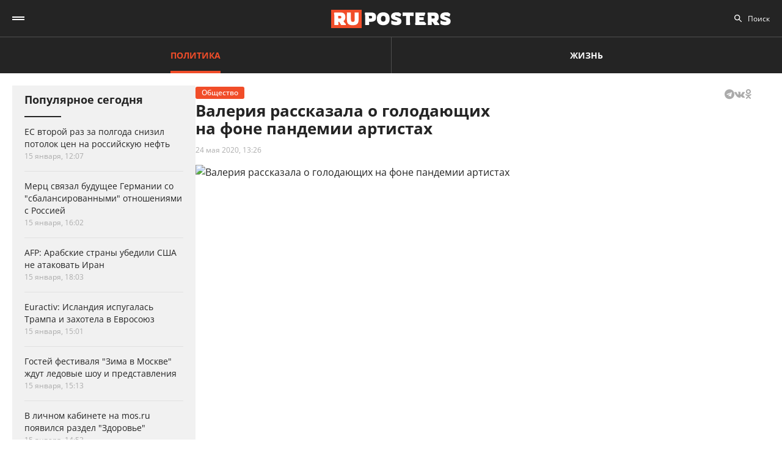

--- FILE ---
content_type: text/html; charset=UTF-8
request_url: https://ruposters.ru/news/24-05-2020/valeriya-rasskazala-golodayuschih
body_size: 10350
content:










<!DOCTYPE html>
<html lang="ru-RU">
<head>
<meta name="yandex-verification" content="57a3659728eb1edb" />
  <title>Валерия рассказала о голодающих на фоне пандемии артистах</title>

    <link rel="manifest" href="/manifest.json">

  <link rel="apple-touch-icon" sizes="180x180" href="/images/favicon/apple-touch-icon.png">
  <link rel="icon" type="image/png" sizes="32x32" href="/images/favicon/favicon-32x32.png">
  <link rel="icon" type="image/png" sizes="16x16" href="/images/favicon/favicon-16x16.png">
  <link rel="manifest" href="/images/favicon/site.webmanifest">
  <link rel="mask-icon" href="/images/favicon/safari-pinned-tab.svg" color="#5bbad5">
  <link rel="shortcut icon" href="/images/favicon/favicon.ico">
  <meta name="msapplication-TileColor" content="#00aba9">
  <meta name="msapplication-config" content="/images/favicon/browserconfig.xml">
  <meta name="theme-color" content="#ffffff">

  <meta charset="UTF-8">
  <meta http-equiv="X-UA-Compatible" content="IE=edge">
  <meta name="viewport" content="width=device-width, initial-scale=1, maximum-scale=1">
  <meta name="robots" content="all" />
  <meta name="robots" content="max-image-preview:large" />
  <meta content="Ruposters.ru" property="og:site_name" />
  <link href="https://ruposters.ru/news/24-05-2020/valeriya-rasskazala-golodayuschih" rel="canonical">

      <meta property="og:title" content="Валерия рассказала о голодающих на фоне пандемии артистах" />
    <meta property="og:url" content="https://ruposters.ru/news/24-05-2020/valeriya-rasskazala-golodayuschih" />
    <meta property="og:image" content="https://092cd778-c9ca-40be-85d8-8780bf6c77fd.selstorage.ru/newslead/0/0f7d352acc037260699e630f68091dd6.jpg" />
    <meta property="og:type" content="article">
          <meta property="og:description" content="Народная артистка России, член президентского Совета по культуре и искусству певица Валерия Перфилова заявила, что некоторые артисты голодают из-за пандемии коронавируса." />
      <meta property="description" content="Народная артистка России, член президентского Совета по культуре и искусству певица Валерия Перфилова заявила, что некоторые артисты голодают из-за пандемии коронавируса.">
      <meta name="description" content="Народная артистка России, член президентского Совета по культуре и искусству певица Валерия Перфилова заявила, что некоторые артисты голодают из-за пандемии коронавируса.">
      <meta name="twitter:description" content="Народная артистка России, член президентского Совета по культуре и искусству певица Валерия Перфилова заявила, что некоторые артисты голодают из-за пандемии коронавируса.">
        <meta name="twitter:card" content="summary" />
    <meta name="twitter:title" content="Валерия рассказала о голодающих на фоне пандемии артистах">
    <meta name="twitter:image" content="https://092cd778-c9ca-40be-85d8-8780bf6c77fd.selstorage.ru/newslead/0/0f7d352acc037260699e630f68091dd6.jpg">
  
  <script src="/js/jquery-1.12.4.min.js"></script>
  <script src="/js/scroll-follow.js" defer></script>

  <!-- Yandex.RTB -->
  <script>
    window.widget_ads = window.widget_ads || []
    window.yaContextCb = window.yaContextCb || []
  </script>
  <!--script src="https://yandex.ru/ads/system/context.js" async></script-->
  
  <link href="/css/fonts.css?ver1.0.0" rel="stylesheet">
<link href="/css/jquery.custom-scrollbar.css?ver1.0.0" rel="stylesheet">
<link href="/css/redesign.css?ver1.3.3" rel="stylesheet">
<link href="/css/font-awesome.min.css?ver1.0.9" rel="stylesheet">
<link href="/css/slick.css?ver1.0.8" rel="stylesheet">
</head>
<body class=" post">
  
  <div class="wrapper">
    <header class="header">
      <nav class="main-menu" role="navigation">
        
        <div class="container">
          <div class="header-wrap">
            <div class="burger">
              <a href="#" class="icon"></a>
            </div>
            <div class="logo">
              <a href="https://ruposters.ru/"></a>
            </div>
            <div class="header__types">
              <ul>
                <li class="active">
                  <a href="https://ruposters.ru/news" class="politic">Политика</a>
                </li>
                <li>
                  <a href="https://ruposters.ru/news/life" class="life">Жизнь</a>
                </li>
              </ul>
            </div>
            <div class="header__category">
              <ul>
                <li><a href="https://ruposters.ru/news/17-01-2026">Лента новостей</a></li>
                                                                                        <li>
                      <a href="https://ruposters.ru/news/moscow">
                        Москва
                      </a>
                    </li>
                                                                        <li class="active">
                      <a href="https://ruposters.ru/news/society">
                        Общество
                      </a>
                    </li>
                                                                                                          <li>
                      <a href="https://ruposters.ru/news/health">
                        Здоровье
                      </a>
                    </li>
                                                                                                                                                      </ul>
            </div>
            <div class="search">
              <div class="search-input">
                <input id="search" placeholder="Поиск" type="text" name="search">
              </div>
                          </div>
            <div class="social header-social">
                                                              <a rel="nofollow" href="http://vk.com/ruposters" target="_blank"><i class="fa fa-vk"></i></a>
                <a rel="nofollow" href="https://ok.ru/ruposters" target="_blank"><i class="fa fa-odnoklassniki"></i></a>
                                                          </div>
          </div>
        </div>
        <div class="dropdown">
                    <div class="sub-menu">
            <div class="container">
              <ul>
                <li><a href="https://ruposters.ru/news/17-01-2026">Лента новостей</a></li>
                                                      <li>
                      <a href="https://ruposters.ru/news/politics">
                        Политика
                      </a>
                    </li>
                                                                        <li>
                      <a href="https://ruposters.ru/news/moscow">
                        Москва
                      </a>
                    </li>
                                                                        <li class="active">
                      <a href="https://ruposters.ru/news/society">
                        Общество
                      </a>
                    </li>
                                                                        <li>
                      <a href="https://ruposters.ru/news/money">
                        Деньги
                      </a>
                    </li>
                                                                        <li>
                      <a href="https://ruposters.ru/news/health">
                        Здоровье
                      </a>
                    </li>
                                                                        <li>
                      <a href="https://ruposters.ru/news/articles">
                        Статьи
                      </a>
                    </li>
                                                                                                          <li>
                      <a href="https://ruposters.ru/news/opinion">
                        Мнение
                      </a>
                    </li>
                                                  <li>
                  <a href="/authors">
                    Авторы
                  </a>
                </li>
              </ul>
            </div>
          </div>
                    <div class="dropdown__bottom">
            <div class="social">
                                              <a rel="nofollow" href="http://vk.com/ruposters" target="_blank"><i class="fa fa-vk"></i></a>
                <a rel="nofollow" href="https://ok.ru/ruposters" target="_blank"><i class="fa fa-odnoklassniki"></i></a>
                                          </div>
            <div class="dropdown__links">
              <ul>
                <li><a href="https://ruposters.ru/ads">Реклама</a></li>
                <li><a href="https://ruposters.ru/contacts">Контакты</a></li>
              </ul>
            </div>
          </div>

        </div>
      </nav>


    </header>
    
    
    <!-- Main -->
    <main role="main" class="main">
        
      



<div class="banner hidden-on-adb banner-top">
  <!-- Yandex.RTB R-A-126039-20 -->
<script>
window.yaContextCb.push(() => {
    Ya.Context.AdvManager.render({
        "blockId": "R-A-126039-20",
        "type": "fullscreen",
        "platform": "touch"
    })
})
</script>
</div>

<div class="container">
  <div class="post-page">
    <div class="post-page__aside">
        <div class="column-aside__sticky">
          <div class="left-popular">
          <div class="heading">Популярное сегодня</div>
    
        <div class="items">
                      
<article class="item polit hover-red">
  <a href="https://ruposters.ru/news/15-01-2026/vnov-snizil-potolok-rossiiskuyu-neft">
                            
    <div class="caption">
      <div class="ellipsis item-title">ЕС второй раз за полгода снизил потолок цен на российскую нефть</div>

      
      <div class="data">
        <span>15 января, 12:07</span>
      </div>
    </div>
  </a>
</article>
                      
<article class="item polit hover-red">
  <a href="https://ruposters.ru/news/15-01-2026/svyazal-buduschee-germanii-sbalansirovannimi-otnosheniyami-rossiei">
              
    <div class="caption">
      <div class="ellipsis item-title">Мерц связал будущее Германии со "сбалансированными" отношениями с Россией</div>

      
      <div class="data">
        <span>15 января, 16:02</span>
      </div>
    </div>
  </a>
</article>
                      
<article class="item polit hover-red">
  <a href="https://ruposters.ru/news/15-01-2026/arabskie-strani-ubedili-atakovat">
              
    <div class="caption">
      <div class="ellipsis item-title">AFP: Арабские страны убедили США не атаковать Иран</div>

      
      <div class="data">
        <span>15 января, 18:03</span>
      </div>
    </div>
  </a>
</article>
                                      
<article class="item polit hover-red">
  <a href="https://ruposters.ru/news/15-01-2026/islandiya-ispugalas-trampa-zahotela-evrosoyuz">
              
    <div class="caption">
      <div class="ellipsis item-title">Euractiv: Исландия испугалась Трампа и захотела в Евросоюз</div>

      
      <div class="data">
        <span>15 января, 15:01</span>
      </div>
    </div>
  </a>
</article>
                      
<article class="item hover-red">
  <a href="https://ruposters.ru/news/15-01-2026/gostei-festivalya-zima-moskve-ledovie-predstavleniya">
              
    <div class="caption">
      <div class="ellipsis item-title">Гостей фестиваля "Зима в Москве" ждут ледовые шоу и представления</div>

      
      <div class="data">
        <span>15 января, 15:13</span>
      </div>
    </div>
  </a>
</article>
                      
<article class="item hover-red">
  <a href="https://ruposters.ru/news/15-01-2026/lichnom-kabinete-poyavilsya-razdel-zdorove">
              
    <div class="caption">
      <div class="ellipsis item-title">В личном кабинете на mos.ru появился раздел "Здоровье"</div>

      
      <div class="data">
        <span>15 января, 14:53</span>
      </div>
    </div>
  </a>
</article>
          </div>
  </div>
        </div>
     </div>
    <div class="post-page__main">
      <div class="post-left">
      
      <div class="post-wrapper" itemscope="" itemtype="http://schema.org/NewsArticle" data-id="79099" data-url="https://ruposters.ru/news/24-05-2020/valeriya-rasskazala-golodayuschih" data-title="Валерия рассказала о голодающих на фоне пандемии артистах" data-next-post-url="https://ruposters.ru/news/17-01-2026/edinaya-rossiya-peredala">
                <meta itemprop="alternativeHeadline" content="Валерия рассказала о голодающих на фоне пандемии артистах">
                <meta itemprop="datePublished" content="2020-05-24T13:26:58.000+05:00">
        <meta itemprop="dateModified" content="2020-05-24T13:26:58.000+05:00">
        <meta itemprop="mainEntityOfPage" content="https://ruposters.ru/news/24-05-2020/valeriya-rasskazala-golodayuschih">
        <meta itemprop="description" content="Народная артистка России, член президентского Совета по культуре и искусству певица Валерия Перфилова заявила, что некоторые артисты голодают из-за пандемии коронавируса.">
        <div itemprop="publisher" itemscope="" itemtype="https://schema.org/Organization">
          <meta itemprop="name" content="Ruposters.ru">
          <link itemprop="url" href="https://ruposters.ru">
          <link itemprop="sameAs" href="http://vk.com/ruposters">
          <link itemprop="sameAs" href="https://ok.ru/ruposters">
          <meta itemprop="address" content="119021, г. Москва, ул. Льва Толстого, д. 19/2">
          <meta itemprop="telephone" content="+7 (495) 920-10-27">
          <div itemprop="logo" itemscope="" itemtype="https://schema.org/ImageObject">
            <link itemprop="url" href="https://ruposters.ru/schema-logo.jpg">
            <link itemprop="contentUrl" href="https://ruposters.ru/schema-logo.jpg">
            <meta itemprop="width" content="456">
            <meta itemprop="height" content="250">
          </div>
        </div>
                          <div class="post-title">
            <div class="post-head">
                <span class="mark ">Общество</span>
                                          <noindex>
  <div class="share" data-url="https://ruposters.ru/news/24-05-2020/valeriya-rasskazala-golodayuschih" data-title="Валерия рассказала о голодающих на фоне пандемии артистах" data-description="Народная артистка России, член президентского Совета по культуре и искусству певица Валерия Перфилова заявила, что некоторые артисты голодают из-за пандемии коронавируса." data-image="https://092cd778-c9ca-40be-85d8-8780bf6c77fd.selstorage.ru/newslead/0/0f7d352acc037260699e630f68091dd6.jpg">
    <div class="title">
      Поделиться в соцсетях:     </div>
    <div class="social j-social">
            <span data-network="telegram">
        <span class="label j-share-item telegram" data-network="telegram"><i class="fa fa-telegram"></i></span>
      </span>
      <span data-network="vkontakte">
        <span class="label j-share-item vk" data-network="vk"><i class="fa fa-vk"></i></span>
      </span>
      <span data-network="odnoklassniki">
        <span class="label j-share-item ok" data-network="ok"><i class="fa fa-odnoklassniki"></i></span>
      </span>
          </div>
  </div>
</noindex>            </div>
            <h1 itemprop="headline name">Валерия рассказала о голодающих на фоне пандемии артистах</h1>
            <div class="post-title__bottom">
                            <div class="date">
                <a href="https://ruposters.ru/news/24-05-2020">24 мая 2020, 13:26</a>
              </div>
                                                      </div>
          </div>

                      <div class="post-thumb post-news">
              <div class="item">
                                                    <div class="thumb" itemscope="" itemprop="image" itemtype="https://schema.org/ImageObject">
                    <picture>
                      <source srcset="https://092cd778-c9ca-40be-85d8-8780bf6c77fd.selstorage.ru/newslead/0/0f7d352acc037260699e630f68091dd6.webp" type="image/webp">
                      <source srcset="https://092cd778-c9ca-40be-85d8-8780bf6c77fd.selstorage.ru/newslead/0/0f7d352acc037260699e630f68091dd6.jpg" type="image/jpeg">
                      <img src="https://092cd778-c9ca-40be-85d8-8780bf6c77fd.selstorage.ru/newslead/0/0f7d352acc037260699e630f68091dd6.jpg" alt="Валерия рассказала о голодающих на фоне пандемии артистах" title="Валерия рассказала о голодающих на фоне пандемии артистах" itemprop="contentUrl">
                    </picture>
                    <link itemprop="url" href="https://092cd778-c9ca-40be-85d8-8780bf6c77fd.selstorage.ru/newslead/0/0f7d352acc037260699e630f68091dd6.jpg">
                                      </div>
                                                                  </div>
            </div>
                          <div class="post-wrap">
          

          <div class="post-text" itemprop="articleBody">
                        <p><strong>Народная артистка России, член президентского Совета по культуре и искусству певица Валерия Перфилова заявила, что некоторые артисты голодают из-за пандемии коронавируса.</strong></p>


<p>В комментариях к одной из публикаций в Instagram* она поддержала позицию продюсера Иосифа Пригожина, который пожаловался на бедственное положение музыкантов, танцоров и актеров.<!-- Yandex.RTB R-A-126039-16 -->
</p>
<div id="yandex_rtb_R-A-126039-16-1"></div>


<script>
window.yaContextCb.push(()=>{
	Ya.Context.AdvManager.render({
		"blockId": "R-A-126039-16",
		"renderTo": "yandex_rtb_R-A-126039-16-1",
                pageNumber: 1
	})
})
</script>


<p>"Шнуру точно с его партийными гонорарами поддержка не нужна, а музыкантам, художникам, актерам по всей огромной стране (селебрити сами продержатся) очень бы не помешала", – написала Валерия, уточнив, что некоторые "действительно голодают".</p>


<p>Пригожин ранее <a href="https://ruposters.ru/news/23-05-2020/prigozhin-polozhenie-artistov-chudovischnim" target="_blank">утверждал</a>, что даже наиболее востребованные "звезды" из первой десятки "практически бедствуют" и проедают накопления. Шнуров в ответ предложил "божьим людям" скинуться и лично от себя пообещал прислать сосиски из "Пятерочки".</p>
                                <ul class="disclaimers">
                      <li>* принадлежит компании Meta, которая признана в РФ экстремистской и запрещена</li>                  </ul>
              
            <div class="post-footer">
              
                          </div>


                                    <!-- <p><span style="background:#FDDE4D"><strong>Подписывайтесь на нас в Instagram:</strong></span></br><a rel="nofollow"  href="https://www.instagram.com/ruposters_ru/" target="_blank">https://www.instagram.com/ruposters_ru/</a></p> -->
          </div>
        </div>

        <div class="other">
          <div class="banner hidden-on-adb">
            <br>
<!-- Yandex.RTB R-A-126039-4 -->
<div id="yandex_rtb_R-A-126039-4-1"></div>
<script>
window.yaContextCb.push(()=>{
	Ya.Context.AdvManager.render({
		"blockId": "R-A-126039-4",
		"renderTo": "yandex_rtb_R-A-126039-4-1",
                pageNumber: 1
	})
})
</script>

          </div>
        </div>
      </div>
      </div>

      <div class="page-end">
          <div id="preloader"><div></div><div></div><div></div><div></div></div>
      </div>

      
    </div>
    <div class="post-page__right">
          <div class="right-popular dark">
    <div class="heading">Популярное за неделю</div>
    <div class="items">
              
<article class="item polit hover-red">
  <a href="https://ruposters.ru/news/10-01-2026/makron-popitalsya-ugovorit-parlament-otpravit-voiska-ukrainu">
    <div class="thumb">
      <picture>
        <source srcset="https://092cd778-c9ca-40be-85d8-8780bf6c77fd.selstorage.ru/newslead/6/6c206bd4d4e2f0143fff32d7461584ee_thumb.webp" type="image/webp">
        <source srcset="https://092cd778-c9ca-40be-85d8-8780bf6c77fd.selstorage.ru/newslead/6/6c206bd4d4e2f0143fff32d7461584ee_thumb.jpg" type="image/jpeg">
        <img src="https://092cd778-c9ca-40be-85d8-8780bf6c77fd.selstorage.ru/newslead/6/6c206bd4d4e2f0143fff32d7461584ee_thumb.jpg" alt="Le Monde: Макрон попытался уговорить парламент отправить войска на Украину" title="Le Monde: Макрон попытался уговорить парламент отправить войска на Украину" loading="lazy">
      </picture>
    </div>
    <div class="caption">
      <div class="ellipsis item-title">Le Monde: Макрон попытался уговорить парламент отправить войска на Украину</div>
            <div class="data">
        <span>10 января, 11:59</span>
      </div>
    </div>
  </a>
</article>              
<article class="item hover-red">
  <a href="https://ruposters.ru/news/11-01-2026/predstaviteli-obschepita-ploschadkah-zimi-moskve-pomogayut-boitsam">
    <div class="thumb">
      <picture>
        <source srcset="https://092cd778-c9ca-40be-85d8-8780bf6c77fd.selstorage.ru/newslead/8/8b55210998855baf94bd405f61693d0b_thumb.webp" type="image/webp">
        <source srcset="https://092cd778-c9ca-40be-85d8-8780bf6c77fd.selstorage.ru/newslead/8/8b55210998855baf94bd405f61693d0b_thumb.jpg" type="image/jpeg">
        <img src="https://092cd778-c9ca-40be-85d8-8780bf6c77fd.selstorage.ru/newslead/8/8b55210998855baf94bd405f61693d0b_thumb.jpg" alt="Представители общепита на площадках &quot;Зимы в Москве&quot; помогают бойцам СВО" title="Представители общепита на площадках &quot;Зимы в Москве&quot; помогают бойцам СВО" loading="lazy">
      </picture>
    </div>
    <div class="caption">
      <div class="ellipsis item-title">Представители общепита на площадках "Зимы в Москве" помогают бойцам СВО</div>
            <div class="data">
        <span>11 января, 01:27</span>
      </div>
    </div>
  </a>
</article>              
<article class="item hover-red">
  <a href="https://ruposters.ru/news/11-01-2026/ukraine-soobschili-udarah-noveishimi-bespilotnikami-geran">
    <div class="thumb">
      <picture>
        <source srcset="https://092cd778-c9ca-40be-85d8-8780bf6c77fd.selstorage.ru/newslead/1/10155cf11c4f6f30c7e7856ee66ed792_thumb.webp" type="image/webp">
        <source srcset="https://092cd778-c9ca-40be-85d8-8780bf6c77fd.selstorage.ru/newslead/1/10155cf11c4f6f30c7e7856ee66ed792_thumb.jpg" type="image/jpeg">
        <img src="https://092cd778-c9ca-40be-85d8-8780bf6c77fd.selstorage.ru/newslead/1/10155cf11c4f6f30c7e7856ee66ed792_thumb.jpg" alt="На Украине сообщили об ударах новейшими беспилотниками &quot;Герань-5&quot;" title="На Украине сообщили об ударах новейшими беспилотниками &quot;Герань-5&quot;" loading="lazy">
      </picture>
    </div>
    <div class="caption">
      <div class="ellipsis item-title">На Украине сообщили об ударах новейшими беспилотниками "Герань-5"</div>
            <div class="data">
        <span>11 января, 19:08</span>
      </div>
    </div>
  </a>
</article>              
<article class="item hover-red">
  <a href="https://ruposters.ru/news/11-01-2026/sobyanin-nazval-glavnie-sobitiya-sferi-kreativnih-industrii-moskvi">
    <div class="thumb">
      <picture>
        <source srcset="https://092cd778-c9ca-40be-85d8-8780bf6c77fd.selstorage.ru/newslead/2/28704007f0497cc3349c52dfa7f683ad_thumb.webp" type="image/webp">
        <source srcset="https://092cd778-c9ca-40be-85d8-8780bf6c77fd.selstorage.ru/newslead/2/28704007f0497cc3349c52dfa7f683ad_thumb.jpg" type="image/jpeg">
        <img src="https://092cd778-c9ca-40be-85d8-8780bf6c77fd.selstorage.ru/newslead/2/28704007f0497cc3349c52dfa7f683ad_thumb.jpg" alt="Собянин назвал главные события сферы креативных индустрий Москвы за 2025 год" title="Собянин назвал главные события сферы креативных индустрий Москвы за 2025 год" loading="lazy">
      </picture>
    </div>
    <div class="caption">
      <div class="ellipsis item-title">Собянин назвал главные события сферы креативных индустрий Москвы за 2025 год</div>
            <div class="data">
        <span>11 января, 01:13</span>
      </div>
    </div>
  </a>
</article>              
<article class="item hover-red">
  <a href="https://ruposters.ru/news/11-01-2026/nachnut-vipuskat-gruzoviki-kotorim-dostatochnogo-odnogo-voditelya-mashin">
    <div class="thumb">
      <picture>
        <source srcset="https://092cd778-c9ca-40be-85d8-8780bf6c77fd.selstorage.ru/newslead/9/9243fe31ba63549310239e4e7bd41696_thumb.webp" type="image/webp">
        <source srcset="https://092cd778-c9ca-40be-85d8-8780bf6c77fd.selstorage.ru/newslead/9/9243fe31ba63549310239e4e7bd41696_thumb.jpg" type="image/jpeg">
        <img src="https://092cd778-c9ca-40be-85d8-8780bf6c77fd.selstorage.ru/newslead/9/9243fe31ba63549310239e4e7bd41696_thumb.jpg" alt="Pony.ai и SANY начнут выпускать грузовики, которым достаточного одного водителя на пять машин" title="Pony.ai и SANY начнут выпускать грузовики, которым достаточного одного водителя на пять машин" loading="lazy">
      </picture>
    </div>
    <div class="caption">
      <div class="ellipsis item-title">Pony.ai и SANY начнут выпускать грузовики, которым достаточного одного водителя на пять машин</div>
            <div class="data">
        <span>11 января, 19:08</span>
      </div>
    </div>
  </a>
</article>          </div>
  </div>
        
                
                <div class="banner hidden-on-adb">
          <div class="banner-item">
<!-- 1 -->
<div id="smi_teaser_10275">
    </div>
<script type="text/JavaScript" encoding="utf8">
window.widget_ads.push(function() {
 (function() {
 var sm = document.createElement("script");
 sm.type = "text/javascript";
 sm.async = true;
 sm.src = "//jsn.24smi.net/3/a/10275.js";
 var s = document.getElementsByTagName("script")[0];
 s.parentNode.insertBefore(sm, s);})();
})
</script>
<!-- 1 End -->

<br>

<!-- 2 -->
<!-- Yandex.RTB R-A-126039-1 -->
<div id="yandex_rtb_R-A-126039-1"></div>
<script>
window.yaContextCb.push(()=>{
	Ya.Context.AdvManager.render({
		"blockId": "R-A-126039-1",
		"renderTo": "yandex_rtb_R-A-126039-1"
	})
})
</script>
<!-- 2 End -->

<!-- 3 -->

<!-- 3 End -->

<!-- END -->
</div>
        </div>
        <br>
            </div>
  </div>
</div>


    </main>
    <!-- End -->
  </div>
  <footer class="footer">
    <div class="footer-top">
      <div class="container">
      <nav class="footer-menu">
        <div class="left">
          <ul><li><a href="/ads">Реклама</a></li>
<li><a href="/contacts">Контакты</a></li></ul>
        </div>
        <div class="right">
          <div class="footer-links">
          <ul>
            <li><a href="https://ruposters.ru/news/politics">Политика</a></li>
            <li><a href="https://ruposters.ru/news/society">Общество</a></li>
            <li><a href="https://ruposters.ru/news/money">Деньги</a></li>
            <li><a href="https://ruposters.ru/news/health">Здоровье</a></li>
            <li><a href="https://ruposters.ru/news/articles">Статьи</a></li>
            <li><a href="https://ruposters.ru/authors">Авторы</a></li>
            <li><a href="https://ruposters.ru/news/opinion">Мнения</a></li>
            <li><a href="https://ruposters.ru/news/life">Жизнь</a></li>
            <li><a href="https://ruposters.ru/news/17-01-2026">Лента новостей</a></li>
          </ul>
          </div>
          <div class="social footer-social">
                                        <a rel="nofollow" href="http://vk.com/ruposters" target="_blank"><i class="fa fa-vk"></i></a>
              <a rel="nofollow" href="https://ok.ru/ruposters" target="_blank"><i class="fa fa-odnoklassniki"></i></a>
                                    </div>
          <div class="eighteen"><span>18+</span></div>
        </div>
      </nav>
      </div>
    </div>
    <div class="footer-bottom">
      <div class="container">
        <div class="footer-bottom__grid">
          <div class="footer-bottom__allright">
            <p>Все права на оригинальные материалы на сайте защищены законодательством РФ</p>
            <p>Копирование, размножение, распространение, перепечатка (целиком или частично), или иное использование материалов с сайта Ruposters.ru без письменного разрешения ООО "РУПОСТЕРС" запрещено.</p>
            <p>Все права на авторские публикации принадлежат их авторам. Мнение редакции может не совпадать с мнением авторов статей.</p>
          </div>
          <div class="footer-bottom__certificate">
            <p>© 2026 Cвидетельство о регистрации ЭЛ № ФС 77 - 70693<br>
              Выдано Роскомнадзором 15 августа 2017 года</p>
            <p>
                            <a href="mailto:mail@ruposters.ru">mail@ruposters.ru</a><br>
              <a href="tel:+74959201027"> +7 (495) 920-10-27</a>
            </p>
          </div>
          <div class="footer-bottom__forreaders">
            <p id="footer-info"></p>
          </div>
        </div>
        <div class="footer-logo">
          <a href="https://ruposters.ru/"></a>
        </div>
      </div>
    </div>

    <div class="none">
      <!--LiveInternet counter-->
      <script type="text/javascript">
        var e = document.createElement('a')
        e.href = 'http://www.liveinternet.ru/click'
        e.target = '_blank'
        e.style = 'position: fixed; left: -1000px; top: -1000px;'
        e.innerHTML = "<img src='//counter.yadro.ru/hit?t39.1;r"+
                escape(document.referrer)+((typeof(screen)=="undefined")?"":
                        ";s"+screen.width+"*"+screen.height+"*"+(screen.colorDepth?
                                screen.colorDepth:screen.pixelDepth))+";u"+escape(document.URL)+
                ";"+Math.random()+
                "' alt='' title='LiveInternet' "+
                "border='0' width='31' height='31'>"

        document.body.appendChild(e)

        // document.write("<a href='http://www.liveinternet.ru/click' "+
        //         "target=_blank><img src='//counter.yadro.ru/hit?t39.1;r"+
        //         escape(document.referrer)+((typeof(screen)=="undefined")?"":
        //                 ";s"+screen.width+"*"+screen.height+"*"+(screen.colorDepth?
        //                         screen.colorDepth:screen.pixelDepth))+";u"+escape(document.URL)+
        //         ";"+Math.random()+
        //         "' alt='' title='LiveInternet' "+
        //         "border='0' width='31' height='31'><\/a>")
      </script>
      <!--/LiveInternet-->

      <!-- Rating@Mail.ru counter -->
      <noscript>
        <div>
          <img src="https://top-fwz1.mail.ru/counter?id=3081182;js=na" style="border:0;position:absolute;left:-9999px;" alt="Top.Mail.Ru" />
        </div>
      </noscript>
      <!-- //Rating@Mail.ru counter -->
    </div> <!-- none -->
  </footer>

      <div class="j-social share fix" data-url="https://ruposters.ru/news/24-05-2020/valeriya-rasskazala-golodayuschih" data-title="Валерия рассказала о голодающих на фоне пандемии артистах" data-description="Народная артистка России, член президентского Совета по культуре и искусству певица Валерия Перфилова заявила, что некоторые артисты голодают из-за пандемии коронавируса." data-image="https://092cd778-c9ca-40be-85d8-8780bf6c77fd.selstorage.ru/newslead/0/0f7d352acc037260699e630f68091dd6.jpg">
      <div class="title">Поделиться / Share <span class="arrow_box"></span></div>
      <div class="social">
                <a class="ok j-share-item" href="javascript://" data-network="ok" target="_blank">
          <span class="label"><i class="fa fa-odnoklassniki"></i></span>
        </a>
      </div>
    </div>
  
                                                                                                                                                                                                                              <!--<div id="ya-save">
    <div class="ya-title">
      <a href="#" class="ya-save__close"></a>
      <h4>Яндекс</h4>
      <p>Нажмите «Сохранить», чтобы читать «Рупостерс»<br> в Яндекс.Новостях</p>
    </div>
    <div class="ya-save__button">
      <a href="https://news.yandex.ru/index.html?from=rubric&favid=254107754" class="btn" target="_blank" onclick="yaCounter22654003.reachGoal('Button1');">Сохранить</a>
    </div>
  </div>-->

  
  <noscript><div><img src="https://mc.yandex.ru/watch/22654003" style="position:absolute; left:-9999px;" alt="" /></div></noscript>

  <script>
    let fired = false;
    window.addEventListener('scroll', initExtJS, { passive: true });
    window.addEventListener('click', initExtJS, { passive: true });
    window.addEventListener('mousemove', initExtJS, { passive: true });
    window.addEventListener('touchstart', initExtJS, { passive: true });
    window.addEventListener('keydown', initExtJS, { passive: true });
    setTimeout(initExtJS, 7000);
    function initExtJS() {
        if (fired === false) {
            fired = true;

                        (function (d, w, c) {
              (w[c] = w[c] || []).push(function() {
                try {
                  w.yaCounter22654003 = new Ya.Metrika({
                    id:22654003,
                    clickmap:true,
                    trackLinks:true,
                    accurateTrackBounce:true
                  });
                } catch(e) { }
              } );

              var n = d.getElementsByTagName("script")[0],
                      s = d.createElement("script"),
                      f = function () { n.parentNode.insertBefore(s, n); };
              s.type = "text/javascript";
              s.async = true;
              s.src = "https://mc.yandex.ru/metrika/watch.js";

              if (w.opera == "[object Opera]") {
                d.addEventListener("DOMContentLoaded", f, false);
              } else { f(); }
            } )(document, window, "yandex_metrika_callbacks");

            let gtagscript = document.createElement("script");
            gtagscript.src = 'https://www.googletagmanager.com/gtag/js?id=UA-69620748-1';
            gtagscript.async = true;
            document.getElementsByTagName('head')[0].appendChild(gtagscript);
            window.dataLayer = window.dataLayer || [];
            function gtag() { dataLayer.push(arguments); }
            gtag('js', new Date());

            gtag('config', 'UA-69620748-1');

            // MAIL.RU //
            var _tmr = window._tmr || (window._tmr = []);
            _tmr.push({ id: "3081182", type: "pageView", start: (new Date()).getTime()});
            (function (d, w, id) {
              if (d.getElementById(id)) return;
              var ts = d.createElement("script"); ts.type = "text/javascript"; ts.async = true; ts.id = id;
              ts.src = "https://top-fwz1.mail.ru/js/code.js";
              var f = function () { var s = d.getElementsByTagName("script")[0]; s.parentNode.insertBefore(ts, s);};
              if (w.opera == "[object Opera]") { d.addEventListener("DOMContentLoaded", f, false); } else { f(); }
            })(document, window, "topmailru-code");
            // MAIL.RU //
            
            let yandexads = document.createElement("script");
            yandexads.src = 'https://yandex.ru/ads/system/context.js';
            yandexads.async = true;
            document.getElementsByTagName('head')[0].appendChild(yandexads);

            setTimeout(() => {
              initAds()
            }, 100)

            let firebasejs = document.createElement("script");
            firebasejs.src = 'https://www.gstatic.com/firebasejs/6.3.5/firebase.js';
            document.getElementsByTagName('head')[0].appendChild(firebasejs);

            setTimeout(() => {
              let pushjs = document.createElement("script");
              pushjs.src = '/js/push.js?ver1.0.12';
              pushjs.async = true;
              document.getElementsByTagName('head')[0].appendChild(pushjs);
            }, 500)

            setTimeout(function() {
                window.removeEventListener('scroll', initExtJS, false);
                window.removeEventListener('click', initExtJS, false);
                window.removeEventListener('mousemove', initExtJS, false);
                window.removeEventListener('touchstart', initExtJS, false);
                window.removeEventListener('keydown', initExtJS, false);
            }, 100);
        }
    }
    function initAds() {
      for (let i = window.widget_ads.length - 1; i >= 0; i--) {
        window.widget_ads[i]();
        window.widget_ads.splice(i, 1);
      }
    }
  </script>

  <script>
    $(document).ready(function() {
      $('#footer-info').text(`Для читателей: В России признаны экстремистскими и запрещены организации ФБК (Фонд борьбы с коррупцией, признан иноагентом), Штабы Навального, «Национал-большевистская партия», «Свидетели Иеговы», «Армия воли народа», «Русский общенациональный союз», «Движение против нелегальной иммиграции», «Правый сектор», УНА-УНСО, УПА, «Тризуб им. Степана Бандеры», «Мизантропик дивижн», «Меджлис крымскотатарского народа», движение «Артподготовка», общероссийская политическая партия «Воля», АУЕ. Признаны террористическими и запрещены: «Движение Талибан», «Имарат Кавказ», «Исламское государство» (ИГ, ИГИЛ), Джебхад-ан-Нусра, «АУМ Синрике», «Братья-мусульмане», «Аль-Каида в странах исламского Магриба», "Сеть". В РФ признана нежелательной деятельность "Открытой России", издания "Проект Медиа".`)
    })
  </script>
  <script src="/js/slick.min.js?ver1.0.7"></script>
<script src="/js/jquery.custom-scrollbar.min.js?ver1.0.7"></script>
<script src="/js/common.js?ver1.1.5"></script>
<script src="/js/fewlines.js?ver1.0.7"></script>
<script src="/js/ads.js?ver1.0.7"></script>
<script src="/js/jquery.animateNumber.min.js?ver1.0.7"></script>
<script src="/js/js.cookie.js?ver1.0.7"></script>
<script src="/js/application.widgets.comments.js?v=1658995412"></script>
<script type="text/javascript">  var loading = false;
  var widgetPage = 1;
  var excludeIds = [79099]

  const observer = new IntersectionObserver((entries, observer) => {
      entries.forEach(entry => {
          if (entry.isIntersecting && !loading) {
            loading = true
            $('#preloader').addClass('active')
            const url = $('.post-left').last().find('.post-wrapper').attr('data-next-post-url')
            if (url) {
              //$('.post-left').last()
              //$('.post-left').last().load(url + '?widgetPage=' + (++widgetPage) + ' .post-left > *', function() {
                //loading = false
                //$('#preloader').removeClass('active')
              //})
              let target = $('.post-left').last()
              $.ajax({
                url: url + '?widgetPage=' + (++widgetPage) + '&excludeIds=' + excludeIds.join(','),
                success: function(html) {
                  var content = $('<div />').html(html).find('.post-left')
                  target.after(content)
                  loading = false
                  $('#preloader').removeClass('active')
                  excludeIds.push(parseInt($('.post-left').last().find('.post-wrapper').attr('data-id')))
                  initSlick()
                  initAds()
                }
              });
            } else {
              $('#preloader').removeClass('active')
            }
          }
      });
  }, {});

  observer.observe($(".page-end")[0]);

  $(document).ready(function() {
    $(document).scroll(function() {
      let active = null
      $('.post-left').each(function() {
        if ($(this).offset().top <= $(document).scrollTop()) {
          active = $(this)
        }
      })
      if (active && active.find('.post-wrapper').attr('data-url') != window.location.href) {
        window.history.pushState({}, active.find('.post-wrapper').attr('data-title'), active.find('.post-wrapper').attr('data-url'))
        document.title = active.find('.post-wrapper').attr('data-title')

        if (yaCounter22654003) {
          yaCounter22654003.hit(active.find('.post-wrapper').attr('data-url'), { title: active.find('.post-wrapper').attr('data-title') })
        }

        if (typeof gtag !== "undefined" && gtag !== null) {
          gtag('event', 'page_view', {
            page_title: active.find('.post-wrapper').attr('data-title'),
            page_location: active.find('.post-wrapper').attr('data-url')
          })
        }
      }
    })

    if ($('.post-banner').length) {
      if (!localStorage.getItem('banner_closed') || parseInt(localStorage.getItem('banner_closed')) + 36*3600*1000 < new Date().getTime()) {
        $('.post-banner').addClass('active')
      }

      $('.post-banner__close').click(function() {
        $('.post-banner').removeClass('active')
        localStorage.setItem('banner_closed', new Date().getTime())
      })
    }
  });
</script>
  <div id="token" style="display:none;"></div>
  <!--script  type="text/javascript" src="https://www.gstatic.com/firebasejs/6.3.5/firebase.js"></script>
  <script  type="text/javascript" src="/js/push.js?ver1.0.12"></script-->
</body>
</html>

